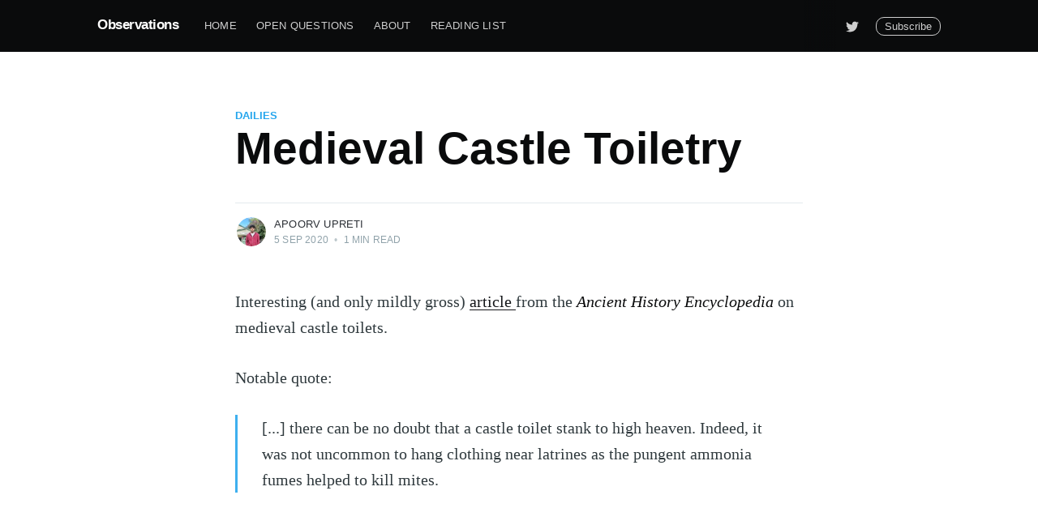

--- FILE ---
content_type: text/html; charset=utf-8
request_url: https://apoorvupreti.com/medieval-castle-toiletry/
body_size: 6332
content:
<!DOCTYPE html>
<html lang="en">
<head>

    <meta charset="utf-8" />
    <meta http-equiv="X-UA-Compatible" content="IE=edge" />

    <title>Medieval Castle Toiletry</title>
    <meta name="HandheldFriendly" content="True" />
    <meta name="viewport" content="width=device-width, initial-scale=1.0" />

    <link rel="stylesheet" type="text/css" href="https://apoorvupreti.com/assets/built/screen.css?v=5405047bfa" />

    <link rel="canonical" href="https://apoorvupreti.com/medieval-castle-toiletry/">
    <meta name="referrer" content="no-referrer-when-downgrade">
    
    <meta property="og:site_name" content="Observations">
    <meta property="og:type" content="article">
    <meta property="og:title" content="Medieval Castle Toiletry">
    <meta property="og:description" content="Interesting (and only mildly gross) article
[https://www.ancient.eu/article/1239/toilets-in-a-medieval-castle/]from the 
Ancient History Encyclopedia on medieval castle toilets.

Notable quote:

&gt; [...] there can be no doubt that a castle toilet stank to high heaven. Indeed,
it was not uncommon to hang clothing near latrines as the pungent">
    <meta property="og:url" content="https://apoorvupreti.com/medieval-castle-toiletry/">
    <meta property="og:image" content="https://casper.ghost.org/v1.0.0/images/blog-cover.jpg">
    <meta property="article:published_time" content="2020-09-05T17:38:32.000Z">
    <meta property="article:modified_time" content="2020-09-05T17:38:32.000Z">
    <meta property="article:tag" content="Dailies">
    <meta property="article:tag" content="History">
    
    <meta name="twitter:card" content="summary_large_image">
    <meta name="twitter:title" content="Medieval Castle Toiletry">
    <meta name="twitter:description" content="Interesting (and only mildly gross) article
[https://www.ancient.eu/article/1239/toilets-in-a-medieval-castle/]from the 
Ancient History Encyclopedia on medieval castle toilets.

Notable quote:

&gt; [...] there can be no doubt that a castle toilet stank to high heaven. Indeed,
it was not uncommon to hang clothing near latrines as the pungent">
    <meta name="twitter:url" content="https://apoorvupreti.com/medieval-castle-toiletry/">
    <meta name="twitter:image" content="https://casper.ghost.org/v1.0.0/images/blog-cover.jpg">
    <meta name="twitter:label1" content="Written by">
    <meta name="twitter:data1" content="Apoorv Upreti">
    <meta name="twitter:label2" content="Filed under">
    <meta name="twitter:data2" content="Dailies, History">
    <meta name="twitter:site" content="@apoorvupreti">
    <meta name="twitter:creator" content="@apoorvupreti">
    
    <script type="application/ld+json">
{
    "@context": "https://schema.org",
    "@type": "Article",
    "publisher": {
        "@type": "Organization",
        "name": "Observations",
        "url": "https://apoorvupreti.com/",
        "logo": {
            "@type": "ImageObject",
            "url": "https://apoorvupreti.com/favicon.ico",
            "width": 48,
            "height": 48
        }
    },
    "author": {
        "@type": "Person",
        "name": "Apoorv Upreti",
        "image": {
            "@type": "ImageObject",
            "url": "https://apoorvupreti.com/content/images/2019/11/67806458_2617555624956673_6611032241478828032_n.jpg",
            "width": 557,
            "height": 557
        },
        "url": "https://apoorvupreti.com/author/apoorv/",
        "sameAs": [
            "https://x.com/apoorvupreti"
        ]
    },
    "headline": "Medieval Castle Toiletry",
    "url": "https://apoorvupreti.com/medieval-castle-toiletry/",
    "datePublished": "2020-09-05T17:38:32.000Z",
    "dateModified": "2020-09-05T17:38:32.000Z",
    "keywords": "Dailies, History",
    "description": "Interesting (and only mildly gross) article\n[https://www.ancient.eu/article/1239/toilets-in-a-medieval-castle/]from the \nAncient History Encyclopedia on medieval castle toilets.\n\nNotable quote:\n\n&gt; [...] there can be no doubt that a castle toilet stank to high heaven. Indeed,\nit was not uncommon to hang clothing near latrines as the pungent ammonia fumes\nhelped to kill mites.",
    "mainEntityOfPage": "https://apoorvupreti.com/medieval-castle-toiletry/"
}
    </script>

    <meta name="generator" content="Ghost 6.13">
    <link rel="alternate" type="application/rss+xml" title="Observations" href="https://apoorvupreti.com/rss/">
    <script defer src="https://cdn.jsdelivr.net/ghost/portal@~2.56/umd/portal.min.js" data-i18n="true" data-ghost="https://apoorvupreti.com/" data-key="ff3ab2517cda315aba5f1c4dfb" data-api="https://observations.ghost.io/ghost/api/content/" data-locale="en" crossorigin="anonymous"></script><style id="gh-members-styles">.gh-post-upgrade-cta-content,
.gh-post-upgrade-cta {
    display: flex;
    flex-direction: column;
    align-items: center;
    font-family: -apple-system, BlinkMacSystemFont, 'Segoe UI', Roboto, Oxygen, Ubuntu, Cantarell, 'Open Sans', 'Helvetica Neue', sans-serif;
    text-align: center;
    width: 100%;
    color: #ffffff;
    font-size: 16px;
}

.gh-post-upgrade-cta-content {
    border-radius: 8px;
    padding: 40px 4vw;
}

.gh-post-upgrade-cta h2 {
    color: #ffffff;
    font-size: 28px;
    letter-spacing: -0.2px;
    margin: 0;
    padding: 0;
}

.gh-post-upgrade-cta p {
    margin: 20px 0 0;
    padding: 0;
}

.gh-post-upgrade-cta small {
    font-size: 16px;
    letter-spacing: -0.2px;
}

.gh-post-upgrade-cta a {
    color: #ffffff;
    cursor: pointer;
    font-weight: 500;
    box-shadow: none;
    text-decoration: underline;
}

.gh-post-upgrade-cta a:hover {
    color: #ffffff;
    opacity: 0.8;
    box-shadow: none;
    text-decoration: underline;
}

.gh-post-upgrade-cta a.gh-btn {
    display: block;
    background: #ffffff;
    text-decoration: none;
    margin: 28px 0 0;
    padding: 8px 18px;
    border-radius: 4px;
    font-size: 16px;
    font-weight: 600;
}

.gh-post-upgrade-cta a.gh-btn:hover {
    opacity: 0.92;
}</style>
    <script defer src="https://cdn.jsdelivr.net/ghost/sodo-search@~1.8/umd/sodo-search.min.js" data-key="ff3ab2517cda315aba5f1c4dfb" data-styles="https://cdn.jsdelivr.net/ghost/sodo-search@~1.8/umd/main.css" data-sodo-search="https://observations.ghost.io/" data-locale="en" crossorigin="anonymous"></script>
    
    <link href="https://apoorvupreti.com/webmentions/receive/" rel="webmention">
    <script defer src="/public/cards.min.js?v=5405047bfa"></script>
    <link rel="stylesheet" type="text/css" href="/public/cards.min.css?v=5405047bfa">
    <script defer src="/public/member-attribution.min.js?v=5405047bfa"></script><style>:root {--ghost-accent-color: #15171A;}</style>
    <style>  
.post .post-full-content figcaption {
    font-weight: 400;
    font-style: italic;
    font-size: 16px;
    line-height: 1.3;
    color: #666665;
    outline: 0;
    z-index: 300;
    text-align: center;
}
</style>

<!-- Global site tag (gtag.js) - Google Analytics -->
<script async src="https://www.googletagmanager.com/gtag/js?id=UA-155870897-1"></script>
<script>
  window.dataLayer = window.dataLayer || [];
  function gtag(){dataLayer.push(arguments);}
  gtag('js', new Date());

  gtag('config', 'UA-155870897-1');
</script>

<link rel="stylesheet" href="https://cdn.jsdelivr.net/npm/katex@0.10.1/dist/katex.css" crossorigin="anonymous">
<script defer src="https://cdn.jsdelivr.net/npm/katex@0.10.1/dist/katex.js" crossorigin="anonymous"></script>
<script defer src="https://cdn.jsdelivr.net/npm/katex@0.10.1/dist/contrib/auto-render.min.js" crossorigin="anonymous" onload="renderMathInElement(document.body);"></script>

</head>
<body class="post-template tag-dailies tag-history">

    <div class="site-wrapper">

        

<header class="site-header">
    <div class="outer site-nav-main">
    <div class="inner">
        <nav class="site-nav">
    <div class="site-nav-left-wrapper">
        <div class="site-nav-left">
                <a class="site-nav-logo" href="https://apoorvupreti.com">Observations</a>
            <div class="site-nav-content">
                    <ul class="nav">
    <li class="nav-home"><a href="https://apoorvupreti.com/">Home</a></li>
    <li class="nav-open-questions"><a href="https://apoorvupreti.com/open-questions/">Open Questions</a></li>
    <li class="nav-about"><a href="https://apoorvupreti.com/about/">About</a></li>
    <li class="nav-reading-list"><a href="https://apoorvupreti.com/reading/">Reading List</a></li>
</ul>

                    <span class="nav-post-title dash">Medieval Castle Toiletry</span>
            </div>
        </div>
    </div>
    <div class="site-nav-right">
            <div class="social-links">
                    <a class="social-link social-link-tw" href="https://x.com/apoorvupreti" title="Twitter" target="_blank" rel="noopener"><svg xmlns="http://www.w3.org/2000/svg" viewBox="0 0 32 32"><path d="M30.063 7.313c-.813 1.125-1.75 2.125-2.875 2.938v.75c0 1.563-.188 3.125-.688 4.625a15.088 15.088 0 0 1-2.063 4.438c-.875 1.438-2 2.688-3.25 3.813a15.015 15.015 0 0 1-4.625 2.563c-1.813.688-3.75 1-5.75 1-3.25 0-6.188-.875-8.875-2.625.438.063.875.125 1.375.125 2.688 0 5.063-.875 7.188-2.5-1.25 0-2.375-.375-3.375-1.125s-1.688-1.688-2.063-2.875c.438.063.813.125 1.125.125.5 0 1-.063 1.5-.25-1.313-.25-2.438-.938-3.313-1.938a5.673 5.673 0 0 1-1.313-3.688v-.063c.813.438 1.688.688 2.625.688a5.228 5.228 0 0 1-1.875-2c-.5-.875-.688-1.813-.688-2.75 0-1.063.25-2.063.75-2.938 1.438 1.75 3.188 3.188 5.25 4.25s4.313 1.688 6.688 1.813a5.579 5.579 0 0 1 1.5-5.438c1.125-1.125 2.5-1.688 4.125-1.688s3.063.625 4.188 1.813a11.48 11.48 0 0 0 3.688-1.375c-.438 1.375-1.313 2.438-2.563 3.188 1.125-.125 2.188-.438 3.313-.875z"/></svg>
</a>
            </div>

            <a class="subscribe-button" href="#subscribe">Subscribe</a>
    </div>
</nav>
    </div>
</div></header>


<main id="site-main" class="site-main outer">
    <div class="inner">

        <article class="post-full post tag-dailies tag-history no-image no-image">

            <header class="post-full-header">

                <section class="post-full-tags">
                    <a href="/tag/dailies/">Dailies</a>
                </section>

                <h1 class="post-full-title">Medieval Castle Toiletry</h1>


                <div class="post-full-byline">

                    <section class="post-full-byline-content">

                        <ul class="author-list">
                            <li class="author-list-item">

                                <div class="author-card">
                                    <img class="author-profile-image" src="/content/images/size/w100/2019/11/67806458_2617555624956673_6611032241478828032_n.jpg" alt="Apoorv Upreti" />
                                    <div class="author-info">
                                        <h2>Apoorv Upreti</h2>
                                        <p>Read <a href="/author/apoorv/">more posts</a> by this author.</p>
                                    </div>
                                </div>

                                <a href="/author/apoorv/" class="author-avatar">
                                    <img class="author-profile-image" src="/content/images/size/w100/2019/11/67806458_2617555624956673_6611032241478828032_n.jpg" alt="Apoorv Upreti" />
                                </a>

                            </li>
                        </ul>

                        <section class="post-full-byline-meta">
                            <h4 class="author-name"><a href="/author/apoorv/">Apoorv Upreti</a></h4>
                            <div class="byline-meta-content">
                                <time class="byline-meta-date" datetime="2020-09-05">5 Sep 2020</time>
                                <span class="byline-reading-time"><span class="bull">&bull;</span> 1 min read</span>
                            </div>
                        </section>

                    </section>


                </div>
            </header>


            <section class="post-full-content">
                <div class="post-content">
                    <p>Interesting (and only mildly gross) <a href="https://www.ancient.eu/article/1239/toilets-in-a-medieval-castle/?ref=apoorvupreti.com">article </a>from the <em>Ancient History Encyclopedia</em> on medieval castle toilets.</p><p>Notable quote:</p><blockquote>[...] there can be no doubt that a castle toilet stank to high heaven. Indeed, it was not uncommon to hang clothing near latrines as the pungent ammonia fumes helped to kill mites.</blockquote>
                </div>
            </section>

                <section class="subscribe-form">
    <h3 class="subscribe-form-title">Subscribe to Observations</h3>
    <p class="subscribe-form-description">Get the latest posts delivered right to your inbox</p>
    <form data-members-form="subscribe">
        <div class="form-group">
            <input class="subscribe-email" data-members-email placeholder="youremail@example.com" autocomplete="false" />
            <button class="button primary" type="submit">
                <span class="button-content">Subscribe</span>
                <span class="button-loader"><svg version="1.1" id="loader-1" xmlns="http://www.w3.org/2000/svg" xmlns:xlink="http://www.w3.org/1999/xlink" x="0px"
    y="0px" width="40px" height="40px" viewBox="0 0 40 40" enable-background="new 0 0 40 40" xml:space="preserve">
    <path opacity="0.2" fill="#000" d="M20.201,5.169c-8.254,0-14.946,6.692-14.946,14.946c0,8.255,6.692,14.946,14.946,14.946
s14.946-6.691,14.946-14.946C35.146,11.861,28.455,5.169,20.201,5.169z M20.201,31.749c-6.425,0-11.634-5.208-11.634-11.634
c0-6.425,5.209-11.634,11.634-11.634c6.425,0,11.633,5.209,11.633,11.634C31.834,26.541,26.626,31.749,20.201,31.749z" />
    <path fill="#000" d="M26.013,10.047l1.654-2.866c-2.198-1.272-4.743-2.012-7.466-2.012h0v3.312h0
C22.32,8.481,24.301,9.057,26.013,10.047z">
        <animateTransform attributeType="xml" attributeName="transform" type="rotate" from="0 20 20" to="360 20 20"
            dur="0.5s" repeatCount="indefinite" />
    </path>
</svg></span>
            </button>
        </div>
        <div class="message-success">
            <strong>Great!</strong> Check your inbox and click the link to confirm your subscription.
        </div>
        <div class="message-error">
            Please enter a valid email address!
        </div>
    </form>
</section>

        </article>

    </div>
</main>

<aside class="read-next outer">
    <div class="inner">
        <div class="read-next-feed">
                <article class="read-next-card">
                    <header class="read-next-card-header">
                        <h3><span>More in</span> <a href="/tag/dailies/">Dailies</a></h3>
                    </header>
                    <div class="read-next-card-content">
                        <ul>
                            <li>
                                <h4><a href="/peruvian-potato/">Peruvian Potato</a></h4>
                                <div class="read-next-card-meta">
                                    <p><time datetime="2021-10-09">9 Oct 2021</time> –
                                        1 min read</p>
                                </div>
                            </li>
                            <li>
                                <h4><a href="/how-the-incas-did-accounting/">How The Incas Did Accounting</a></h4>
                                <div class="read-next-card-meta">
                                    <p><time datetime="2021-10-08">8 Oct 2021</time> –
                                        1 min read</p>
                                </div>
                            </li>
                            <li>
                                <h4><a href="/the-humboldt-current/">The Humboldt Current</a></h4>
                                <div class="read-next-card-meta">
                                    <p><time datetime="2021-10-07">7 Oct 2021</time> –
                                        1 min read</p>
                                </div>
                            </li>
                        </ul>
                    </div>
                    <footer class="read-next-card-footer">
                        <a href="/tag/dailies/">See all 370 posts
                            →</a>
                    </footer>
                </article>

                <article class="post-card post tag-dailies no-image no-image">


    <div class="post-card-content">

        <a class="post-card-content-link" href="/bicycle-buses/">

            <header class="post-card-header">
                    <div class="post-card-primary-tag">Dailies</div>
                <h2 class="post-card-title">Bicycle Buses</h2>
            </header>

            <section class="post-card-excerpt">
                    <p>Interesting experiment from NL:

&gt; These Dutch “bicycle buses” are transporting 50+ kids getting the kind of
exercise that leads to better learning, who DON’T need to be driven &amp; dropped
off by parents adding lots of local car traffic. Nijmegen, NL video</p>
            </section>

        </a>

        <footer class="post-card-meta">
            <ul class="author-list">
                <li class="author-list-item">
            
                    <div class="author-name-tooltip">
                        Apoorv Upreti
                    </div>
            
                    <a href="/author/apoorv/" class="static-avatar">
                        <img class="author-profile-image" src="/content/images/size/w100/2019/11/67806458_2617555624956673_6611032241478828032_n.jpg" alt="Apoorv Upreti" />
                    </a>
                </li>
            </ul>
            <div class="post-card-byline-content">
                <span><a href="/author/apoorv/">Apoorv Upreti</a></span>
                <span class="post-card-byline-date"><time datetime="2020-09-06">6 Sep 2020</time> <span class="bull">&bull;</span> 1 min read</span>
            </div>
        </footer>

    </div>

</article>

                <article class="post-card post tag-dailies no-image no-image">


    <div class="post-card-content">

        <a class="post-card-content-link" href="/skyscaper-economics/">

            <header class="post-card-header">
                    <div class="post-card-primary-tag">Dailies</div>
                <h2 class="post-card-title">Skyscaper Economics</h2>
            </header>

            <section class="post-card-excerpt">
                    <p>A series [https://buildingtheskyline.org/economics-of-skyscraper-height-series/]
of posts on the economics of skyscapers from the Skynomics blog. Moderately
interesting.</p>
            </section>

        </a>

        <footer class="post-card-meta">
            <ul class="author-list">
                <li class="author-list-item">
            
                    <div class="author-name-tooltip">
                        Apoorv Upreti
                    </div>
            
                    <a href="/author/apoorv/" class="static-avatar">
                        <img class="author-profile-image" src="/content/images/size/w100/2019/11/67806458_2617555624956673_6611032241478828032_n.jpg" alt="Apoorv Upreti" />
                    </a>
                </li>
            </ul>
            <div class="post-card-byline-content">
                <span><a href="/author/apoorv/">Apoorv Upreti</a></span>
                <span class="post-card-byline-date"><time datetime="2020-09-04">4 Sep 2020</time> <span class="bull">&bull;</span> 1 min read</span>
            </div>
        </footer>

    </div>

</article>
        </div>
    </div>
</aside>




        <footer class="site-footer outer">
            <div class="site-footer-content inner">
                <section class="copyright"><a href="https://apoorvupreti.com">Observations</a> &copy; 2026</section>
                <nav class="site-footer-nav">
                    <a href="https://apoorvupreti.com">Latest Posts</a>
                    
                    <a href="https://x.com/apoorvupreti" target="_blank" rel="noopener">Twitter</a>
                    <a href="https://ghost.org" target="_blank" rel="noopener">Ghost</a>
                </nav>
            </div>
        </footer>

    </div>

    <div class="subscribe-notification subscribe-success-message">
        <a class="subscribe-close-button" href="javascript:;"></a>
        You've successfully subscribed to Observations!
    </div>
    <div class="subscribe-notification subscribe-failure-message">
        <a class="subscribe-close-button" href="javascript:;"></a>
        Could not sign up! Invalid sign up link.
    </div>

    <div id="subscribe" class="subscribe-overlay">
        <a class="subscribe-close-overlay" href="#"></a>
        <a class="subscribe-close-button" href="#"></a>
        <div class="subscribe-overlay-content">
            <div class="subscribe-form">
                <h1 class="subscribe-overlay-title">Subscribe to Observations</h1>
                <p class="subscribe-overlay-description">Stay up to date! Get all the latest & greatest posts delivered straight to your inbox</p>
                <form data-members-form="subscribe">
                    <div class="form-group">
                        <input class="subscribe-email" data-members-email placeholder="youremail@example.com"
                            autocomplete="false" />
                        <button class="button primary" type="submit">
                            <span class="button-content">Subscribe</span>
                            <span class="button-loader"><svg version="1.1" id="loader-1" xmlns="http://www.w3.org/2000/svg" xmlns:xlink="http://www.w3.org/1999/xlink" x="0px"
    y="0px" width="40px" height="40px" viewBox="0 0 40 40" enable-background="new 0 0 40 40" xml:space="preserve">
    <path opacity="0.2" fill="#000" d="M20.201,5.169c-8.254,0-14.946,6.692-14.946,14.946c0,8.255,6.692,14.946,14.946,14.946
s14.946-6.691,14.946-14.946C35.146,11.861,28.455,5.169,20.201,5.169z M20.201,31.749c-6.425,0-11.634-5.208-11.634-11.634
c0-6.425,5.209-11.634,11.634-11.634c6.425,0,11.633,5.209,11.633,11.634C31.834,26.541,26.626,31.749,20.201,31.749z" />
    <path fill="#000" d="M26.013,10.047l1.654-2.866c-2.198-1.272-4.743-2.012-7.466-2.012h0v3.312h0
C22.32,8.481,24.301,9.057,26.013,10.047z">
        <animateTransform attributeType="xml" attributeName="transform" type="rotate" from="0 20 20" to="360 20 20"
            dur="0.5s" repeatCount="indefinite" />
    </path>
</svg></span>
                        </button>
                    </div>
                    <div class="message-success">
                        <strong>Great!</strong> Check your inbox and click the link to confirm your subscription.
                    </div>
                    <div class="message-error">
                        Please enter a valid email address!
                    </div>
                </form>
            </div>
        </div>
    </div>

    <script
        src="https://code.jquery.com/jquery-3.4.1.min.js"
        integrity="sha256-CSXorXvZcTkaix6Yvo6HppcZGetbYMGWSFlBw8HfCJo="
        crossorigin="anonymous">
    </script>
    <script src="https://apoorvupreti.com/assets/built/casper.js?v=5405047bfa"></script>

    <script>
        // Parse the URL parameter
        function getParameterByName(name, url) {
            if (!url) url = window.location.href;
            name = name.replace(/[\[\]]/g, "\\$&");
            var regex = new RegExp("[?&]" + name + "(=([^&#]*)|&|#|$)"),
                results = regex.exec(url);
            if (!results) return null;
            if (!results[2]) return '';
            return decodeURIComponent(results[2].replace(/\+/g, " "));
        }

        // Give the parameter a variable name
        var action = getParameterByName('action');
        var success = getParameterByName('success');

        $(document).ready(function () {
            if (action == 'subscribe' && (success === null || success === 'true')) {
                $('body').addClass('subscribe-success');
            }

            if (action == 'subscribe' && success === 'false') {
                $('body').addClass('subscribe-failure');
            }

            $('.subscribe-notification .subscribe-close-button').click(function () {
                $('.subscribe-notification').addClass('close');
            });

            // Reset form on opening subscrion overlay
            $('.subscribe-button').click(function() {
                $('.subscribe-overlay form').removeClass();
                $('.subscribe-email').val('');
            });
        });
    </script>

    <script>
    $(document).ready(function () {
        // FitVids - start
        var $postContent = $(".post-full-content");
        $postContent.fitVids();
        // FitVids - end

        // Replace nav with title on scroll - start
        Casper.stickyNavTitle({
            navSelector: '.site-nav-main',
            titleSelector: '.post-full-title',
            activeClass: 'nav-post-title-active'
        });
        // Replace nav with title on scroll - end

        // Hover on avatar
        var hoverTimeout;
        $('.author-list-item').hover(function () {
            var $this = $(this);

            clearTimeout(hoverTimeout);

            $('.author-card').removeClass('hovered');
            $(this).children('.author-card').addClass('hovered');

        }, function () {
            var $this = $(this);

            hoverTimeout = setTimeout(function () {
                $this.children('.author-card').removeClass('hovered');
            }, 800);
        });
    });
</script>


    <script>  
    // Creates Captions from Alt tags
    $(".post-full-content img").each(
        function() {
            // Let's put a caption if there is one
            if ($(this).attr("alt")) {
                $(this).wrap(
                    '<figure class="image"></figure>'
                ).after(
                    '<figcaption>' +
                    $(this).attr(
                        "alt") +
                    '</figcaption>'
                );
            }
        });
</script>

</body>
</html>
